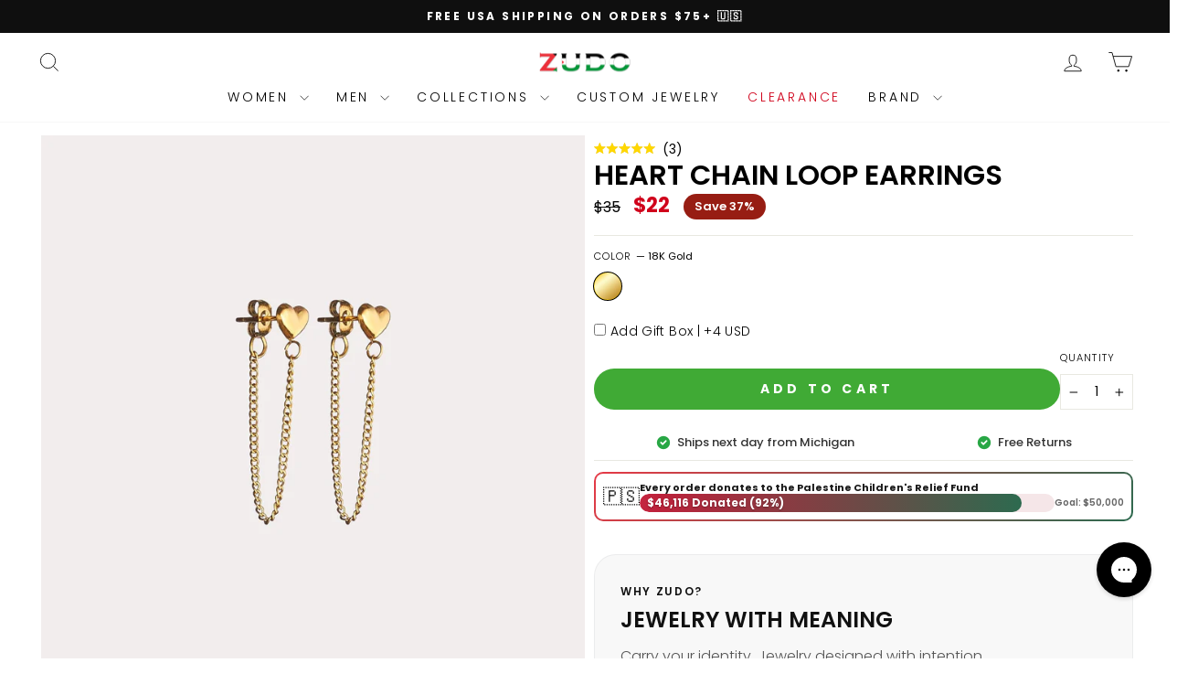

--- FILE ---
content_type: text/html; charset=UTF-8
request_url: https://www.stilyoapps.com/reconvert/reconvert_script_tags.php?shop=shopzudo.myshopify.com&store_client_id=YjI2YzgzMjgzNjEwY2JhMjIwNGFhNGUxOTQ2ZTJkMjEuNDM5YmY1NTM5Mjc2YWYyNTJkZTJlMGZlZDJhMmRlNjc%3D
body_size: 1
content:
{"result":"success","security_token":"$2y$10$O8x\/yLLeHDUU7FM4R9Gxp.BYwSFA\/A0x1gLFDQzJ1BEyfmdsTyiTy"}

--- FILE ---
content_type: text/javascript; charset=utf-8
request_url: https://zudo.co/collections/jewelry/products/heart-chain-loops.js
body_size: 690
content:
{"id":7005110468631,"title":"Heart Chain Loop Earrings","handle":"heart-chain-loops","description":"\u003cp\u003e\u003cspan\u003eChic and refined, our Heart Chain Loop Earrings are a testament to modern sophistication, combining a heart stud with an intricately textured curb chain\u003c\/span\u003e\u003c\/p\u003e\n\u003cul\u003e\u003c\/ul\u003e\n\u003cul\u003e\u003c\/ul\u003e\n\u003cp\u003e\u003c\/p\u003e","published_at":"2024-01-29T11:54:37-05:00","created_at":"2023-12-13T18:37:45-05:00","vendor":"ZUDO","type":"Earrings","tags":["addgiftbox","collections_adoreu","Collections_Earrings","Collections_Valentine's Day","Collections_Women","custom-filter-earrings","CustomGiftNote","Earring","Earrings","gifts_friends","gifts_her","live_on_site","live_on_store","Most Popular","non-clearance","Women"],"price":2200,"price_min":2200,"price_max":2200,"available":true,"price_varies":false,"compare_at_price":3500,"compare_at_price_min":3500,"compare_at_price_max":3500,"compare_at_price_varies":false,"variants":[{"id":40801986740247,"title":"18K Gold","option1":"18K Gold","option2":null,"option3":null,"sku":"E-1-00491-G","requires_shipping":true,"taxable":true,"featured_image":{"id":31005862526999,"product_id":7005110468631,"position":1,"created_at":"2024-01-15T09:45:04-05:00","updated_at":"2025-11-06T21:59:57-05:00","alt":null,"width":2048,"height":2048,"src":"https:\/\/cdn.shopify.com\/s\/files\/1\/2246\/1929\/files\/zudo-heartloop-earrings-18kgold.jpg?v=1762484397","variant_ids":[40801986740247]},"available":true,"name":"Heart Chain Loop Earrings - 18K Gold","public_title":"18K Gold","options":["18K Gold"],"price":2200,"weight":85,"compare_at_price":3500,"inventory_management":"shopify","barcode":"40801986740247","featured_media":{"alt":null,"id":23402283827223,"position":1,"preview_image":{"aspect_ratio":1.0,"height":2048,"width":2048,"src":"https:\/\/cdn.shopify.com\/s\/files\/1\/2246\/1929\/files\/zudo-heartloop-earrings-18kgold.jpg?v=1762484397"}},"requires_selling_plan":false,"selling_plan_allocations":[]}],"images":["\/\/cdn.shopify.com\/s\/files\/1\/2246\/1929\/files\/zudo-heartloop-earrings-18kgold.jpg?v=1762484397","\/\/cdn.shopify.com\/s\/files\/1\/2246\/1929\/files\/89.jpg?v=1711049453","\/\/cdn.shopify.com\/s\/files\/1\/2246\/1929\/files\/90.jpg?v=1710777337"],"featured_image":"\/\/cdn.shopify.com\/s\/files\/1\/2246\/1929\/files\/zudo-heartloop-earrings-18kgold.jpg?v=1762484397","options":[{"name":"Color","position":1,"values":["18K Gold"]}],"url":"\/products\/heart-chain-loops","media":[{"alt":null,"id":23402283827223,"position":1,"preview_image":{"aspect_ratio":1.0,"height":2048,"width":2048,"src":"https:\/\/cdn.shopify.com\/s\/files\/1\/2246\/1929\/files\/zudo-heartloop-earrings-18kgold.jpg?v=1762484397"},"aspect_ratio":1.0,"height":2048,"media_type":"image","src":"https:\/\/cdn.shopify.com\/s\/files\/1\/2246\/1929\/files\/zudo-heartloop-earrings-18kgold.jpg?v=1762484397","width":2048},{"alt":null,"id":23632575463447,"position":2,"preview_image":{"aspect_ratio":1.0,"height":2048,"width":2048,"src":"https:\/\/cdn.shopify.com\/s\/files\/1\/2246\/1929\/files\/89.jpg?v=1711049453"},"aspect_ratio":1.0,"height":2048,"media_type":"image","src":"https:\/\/cdn.shopify.com\/s\/files\/1\/2246\/1929\/files\/89.jpg?v=1711049453","width":2048},{"alt":null,"id":23632575496215,"position":3,"preview_image":{"aspect_ratio":1.0,"height":2048,"width":2048,"src":"https:\/\/cdn.shopify.com\/s\/files\/1\/2246\/1929\/files\/90.jpg?v=1710777337"},"aspect_ratio":1.0,"height":2048,"media_type":"image","src":"https:\/\/cdn.shopify.com\/s\/files\/1\/2246\/1929\/files\/90.jpg?v=1710777337","width":2048}],"requires_selling_plan":false,"selling_plan_groups":[]}

--- FILE ---
content_type: text/javascript
request_url: https://zudo.co/cdn/shop/t/253/assets/swatch-swapper.js?v=163649397315545221361760741402
body_size: 192
content:
(function(){var canHover=!1;try{canHover=window.matchMedia&&window.matchMedia("(hover:hover) and (pointer:fine)").matches}catch(e){}var widths=[360,540,720,900];function normalize(url){return url?url.indexOf("//")===0?"https:"+url:url:""}function buildSrcset(url){if(!url)return"";url=normalize(url);var base=url,m=url.match(/_(\d+)x\./);return m?base=url.replace(/_(\d+)x\./,"_WIDTHx."):url.indexOf("width=")>-1&&(base=url.replace(/width=\d+/,"width=WIDTH")),widths.map(function(w){return base.replace("WIDTH",w)+" "+w+"w"}).join(", ")}function cardRoot(el){return el.closest(".grid-product")||el.closest(".flash-sale-card")||document}function getImg(root){return root.querySelector(".flash-sale-card__desktop-media img.flash-sale-card__image--primary, .flash-sale-card__desktop-media img.flash-sale-card__image, .grid-product__image-mask img, .image-wrap img")}function ensureOriginalStored(root){var img=getImg(root);return img?(img.dataset.originalSrc||(img.dataset.originalSrc=img.currentSrc||img.getAttribute("src")||""),img):null}function setOverlay(root,id,imageUrl){root.querySelectorAll(".grid-product__color-image.is-active").forEach(function(a){a.classList.remove("is-active")});var t=root.querySelector(".grid-product__color-image--"+id);t&&(imageUrl&&(t.style.backgroundImage="url("+normalize(imageUrl)+")"),t.classList.add("is-active"))}function swapMain(root,imageUrl){if(imageUrl){imageUrl=normalize(imageUrl);var img=getImg(root);if(img){var srcset=buildSrcset(imageUrl);srcset&&img.setAttribute("srcset",srcset),img.setAttribute("src",imageUrl.replace(/_(\d+)x\./,"_720x."))}}}function revert(root){var img=ensureOriginalStored(root);if(img){var original=img.dataset.originalSrc||"";if(original){var srcset=buildSrcset(original);srcset&&img.setAttribute("srcset",srcset),img.setAttribute("src",original),root.querySelectorAll(".grid-product__color-image.is-active").forEach(function(a){a.classList.remove("is-active")})}}}function preview(swatch){var root=cardRoot(swatch);ensureOriginalStored(root);var id=swatch.getAttribute("data-variant-id"),image=swatch.getAttribute("data-variant-image");setOverlay(root,id,image),swapMain(root,image)}function commitMobile(swatch){var root=cardRoot(swatch);ensureOriginalStored(root);var id=swatch.getAttribute("data-variant-id"),image=swatch.getAttribute("data-variant-image");setOverlay(root,id,image),swapMain(root,image);var img=getImg(root);img&&(img.dataset.originalSrc=normalize(image))}function bindSwatch(swatch){swatch.dataset.swatchBound||(swatch.dataset.swatchBound="1",canHover?(swatch.addEventListener("mouseenter",function(){preview(swatch)}),swatch.addEventListener("mouseleave",function(){revert(cardRoot(swatch))}),swatch.addEventListener("click",function(e){e.preventDefault(),revert(cardRoot(swatch))})):(swatch.addEventListener("click",function(e){e.preventDefault(),commitMobile(swatch)}),swatch.addEventListener("touchstart",function(){commitMobile(swatch)},{passive:!0})))}function init(root){(root||document).querySelectorAll(".color-swatch--with-image").forEach(bindSwatch)}document.readyState==="loading"?document.addEventListener("DOMContentLoaded",function(){init(document)}):init(document);try{var mo=new MutationObserver(function(muts){muts.forEach(function(m){m.addedNodes&&m.addedNodes.forEach(function(n){n.querySelectorAll&&init(n)})})});mo.observe(document.documentElement,{subtree:!0,childList:!0})}catch(e){}})();
//# sourceMappingURL=/cdn/shop/t/253/assets/swatch-swapper.js.map?v=163649397315545221361760741402


--- FILE ---
content_type: text/json
request_url: https://conf.config-security.com/model
body_size: 86
content:
{"title":"recommendation AI model (keras)","structure":"release_id=0x4f:75:20:3f:71:51:5b:51:73:35:76:5f:23:64:65:32:5f:26:38:59:5a:7a:39:67:53:71:5b:67:38;keras;7n5ng6rel2hqoshy2yw5w8m5teuda93tca5i218u1su5cp1i6pry90fh6791p3uos0mnok1t","weights":"../weights/4f75203f.h5","biases":"../biases/4f75203f.h5"}